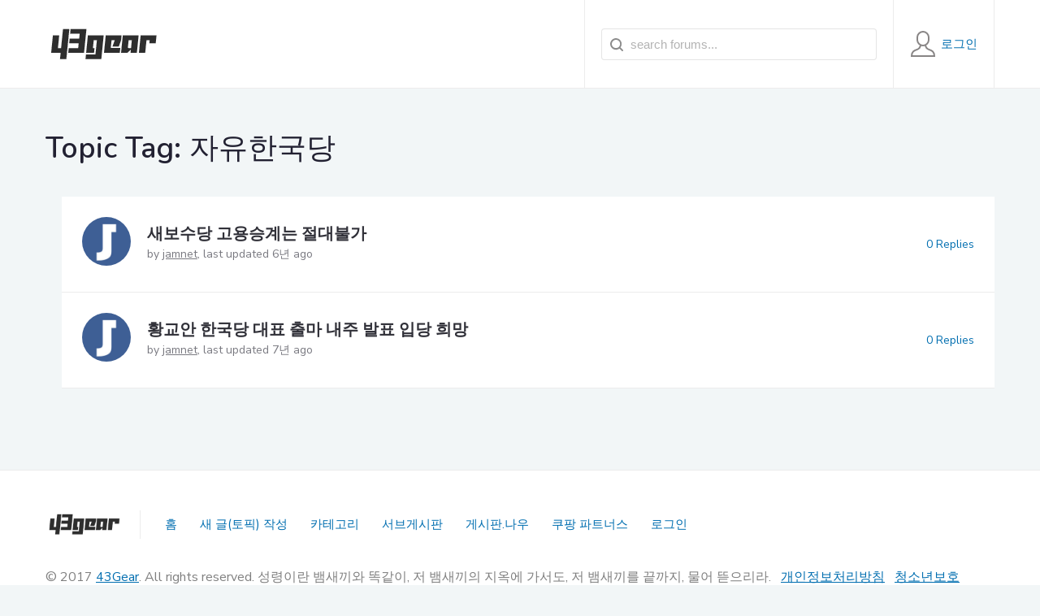

--- FILE ---
content_type: text/html; charset=UTF-8
request_url: https://43gear.com/wp-admin/admin-ajax.php
body_size: 185
content:
86374.502246eba7b42992184af4da61d2a4f1

--- FILE ---
content_type: text/css
request_url: https://43gear.com/wp-content/themes/forumpress/css/style.css?ver=1
body_size: 62221
content:
.fp-form .fp-form__row, .widget, .fp-comment .fp-comment__content {
  *zoom: 1; }
  .fp-form .fp-form__row::before, .widget::before, .fp-comment .fp-comment__content::before, .fp-form .fp-form__row::after, .widget::after, .fp-comment .fp-comment__content::after {
    content: '';
    display: table; }
  .fp-form .fp-form__row::after, .widget::after, .fp-comment .fp-comment__content::after {
    clear: both; }

/*! normalize.css v5.0.0 | MIT License | github.com/necolas/normalize.css */
/**
 * 1. Change the default font family in all browsers (opinionated).
 * 2. Correct the line height in all browsers.
 * 3. Prevent adjustments of font size after orientation changes in
 *    IE on Windows Phone and in iOS.
 */
/* Document
   ========================================================================== */
html {
  font-family: sans-serif;
  /* 1 */
  line-height: 1.15;
  /* 2 */
  -ms-text-size-adjust: 100%;
  /* 3 */
  -webkit-text-size-adjust: 100%;
  /* 3 */ }

/* Sections
   ========================================================================== */
/**
 * Remove the margin in all browsers (opinionated).
 */
body {
  margin: 0; }

/**
 * Add the correct display in IE 9-.
 */
article,
aside,
footer,
header,
nav,
section {
  display: block; }

/**
 * Correct the font size and margin on `h1` elements within `section` and
 * `article` contexts in Chrome, Firefox, and Safari.
 */
h1 {
  font-size: 2em;
  margin: 0.67em 0; }

/* Grouping content
   ========================================================================== */
/**
 * Add the correct display in IE 9-.
 * 1. Add the correct display in IE.
 */
figcaption,
figure,
main {
  /* 1 */
  display: block; }

/**
 * Add the correct margin in IE 8.
 */
figure {
  margin: 1em 40px; }

/**
 * 1. Add the correct box sizing in Firefox.
 * 2. Show the overflow in Edge and IE.
 */
hr {
  box-sizing: content-box;
  /* 1 */
  height: 0;
  /* 1 */
  overflow: visible;
  /* 2 */ }

/**
 * 1. Correct the inheritance and scaling of font size in all browsers.
 * 2. Correct the odd `em` font sizing in all browsers.
 */
pre {
  font-family: monospace, monospace;
  /* 1 */
  font-size: 1em;
  /* 2 */ }

/* Text-level semantics
   ========================================================================== */
/**
 * 1. Remove the gray background on active links in IE 10.
 * 2. Remove gaps in links underline in iOS 8+ and Safari 8+.
 */
a {
  background-color: transparent;
  /* 1 */
  -webkit-text-decoration-skip: objects;
  /* 2 */ }

/**
 * Remove the outline on focused links when they are also active or hovered
 * in all browsers (opinionated).
 */
a:active,
a:hover {
  outline-width: 0; }

/**
 * 1. Remove the bottom border in Firefox 39-.
 * 2. Add the correct text decoration in Chrome, Edge, IE, Opera, and Safari.
 */
abbr[title] {
  border-bottom: none;
  /* 1 */
  text-decoration: underline;
  /* 2 */
  text-decoration: underline dotted;
  /* 2 */ }

/**
 * Prevent the duplicate application of `bolder` by the next rule in Safari 6.
 */
b,
strong {
  font-weight: inherit; }

/**
 * Add the correct font weight in Chrome, Edge, and Safari.
 */
b,
strong {
  font-weight: bolder; }

/**
 * 1. Correct the inheritance and scaling of font size in all browsers.
 * 2. Correct the odd `em` font sizing in all browsers.
 */
code,
kbd,
samp {
  font-family: monospace, monospace;
  /* 1 */
  font-size: 1em;
  /* 2 */ }

/**
 * Add the correct font style in Android 4.3-.
 */
dfn {
  font-style: italic; }

/**
 * Add the correct background and color in IE 9-.
 */
mark {
  background-color: #ff0;
  color: #000; }

/**
 * Add the correct font size in all browsers.
 */
small {
  font-size: 80%; }

/**
 * Prevent `sub` and `sup` elements from affecting the line height in
 * all browsers.
 */
sub,
sup {
  font-size: 75%;
  line-height: 0;
  position: relative;
  vertical-align: baseline; }

sub {
  bottom: -0.25em; }

sup {
  top: -0.5em; }

/* Embedded content
   ========================================================================== */
/**
 * Add the correct display in IE 9-.
 */
audio,
video {
  display: inline-block; }

/**
 * Add the correct display in iOS 4-7.
 */
audio:not([controls]) {
  display: none;
  height: 0; }

/**
 * Remove the border on images inside links in IE 10-.
 */
img {
  border-style: none; }

/**
 * Hide the overflow in IE.
 */
svg:not(:root) {
  overflow: hidden; }

/* Forms
   ========================================================================== */
/**
 * 1. Change the font styles in all browsers (opinionated).
 * 2. Remove the margin in Firefox and Safari.
 */
button,
input,
optgroup,
select,
textarea {
  font-family: sans-serif;
  /* 1 */
  font-size: 100%;
  /* 1 */
  line-height: 1.15;
  /* 1 */
  margin: 0;
  /* 2 */ }

/**
 * Show the overflow in IE.
 * 1. Show the overflow in Edge.
 */
button,
input {
  /* 1 */
  overflow: visible; }

/**
 * Remove the inheritance of text transform in Edge, Firefox, and IE.
 * 1. Remove the inheritance of text transform in Firefox.
 */
button,
select {
  /* 1 */
  text-transform: none; }

/**
 * 1. Prevent a WebKit bug where (2) destroys native `audio` and `video`
 *    controls in Android 4.
 * 2. Correct the inability to style clickable types in iOS and Safari.
 */
button,
html [type="button"],
[type="reset"],
[type="submit"] {
  -webkit-appearance: button;
  /* 2 */ }

/**
 * Remove the inner border and padding in Firefox.
 */
button::-moz-focus-inner,
[type="button"]::-moz-focus-inner,
[type="reset"]::-moz-focus-inner,
[type="submit"]::-moz-focus-inner {
  border-style: none;
  padding: 0; }

/**
 * Restore the focus styles unset by the previous rule.
 */
button:-moz-focusring,
[type="button"]:-moz-focusring,
[type="reset"]:-moz-focusring,
[type="submit"]:-moz-focusring {
  outline: 1px dotted ButtonText; }

/**
 * Change the border, margin, and padding in all browsers (opinionated).
 */
fieldset {
  border: 1px solid #c0c0c0;
  margin: 0 2px;
  padding: 0.35em 0.625em 0.75em; }

/**
 * 1. Correct the text wrapping in Edge and IE.
 * 2. Correct the color inheritance from `fieldset` elements in IE.
 * 3. Remove the padding so developers are not caught out when they zero out
 *    `fieldset` elements in all browsers.
 */
legend {
  box-sizing: border-box;
  /* 1 */
  color: inherit;
  /* 2 */
  display: table;
  /* 1 */
  max-width: 100%;
  /* 1 */
  padding: 0;
  /* 3 */
  white-space: normal;
  /* 1 */ }

/**
 * 1. Add the correct display in IE 9-.
 * 2. Add the correct vertical alignment in Chrome, Firefox, and Opera.
 */
progress {
  display: inline-block;
  /* 1 */
  vertical-align: baseline;
  /* 2 */ }

/**
 * Remove the default vertical scrollbar in IE.
 */
textarea {
  overflow: auto; }

/**
 * 1. Add the correct box sizing in IE 10-.
 * 2. Remove the padding in IE 10-.
 */
[type="checkbox"],
[type="radio"] {
  box-sizing: border-box;
  /* 1 */
  padding: 0;
  /* 2 */ }

/**
 * Correct the cursor style of increment and decrement buttons in Chrome.
 */
[type="number"]::-webkit-inner-spin-button,
[type="number"]::-webkit-outer-spin-button {
  height: auto; }

/**
 * 1. Correct the odd appearance in Chrome and Safari.
 * 2. Correct the outline style in Safari.
 */
[type="search"] {
  -webkit-appearance: textfield;
  /* 1 */
  outline-offset: -2px;
  /* 2 */ }

/**
 * Remove the inner padding and cancel buttons in Chrome and Safari on macOS.
 */
[type="search"]::-webkit-search-cancel-button,
[type="search"]::-webkit-search-decoration {
  -webkit-appearance: none; }

/**
 * 1. Correct the inability to style clickable types in iOS and Safari.
 * 2. Change font properties to `inherit` in Safari.
 */
::-webkit-file-upload-button {
  -webkit-appearance: button;
  /* 1 */
  font: inherit;
  /* 2 */ }

/* Interactive
   ========================================================================== */
/*
 * Add the correct display in IE 9-.
 * 1. Add the correct display in Edge, IE, and Firefox.
 */
details,
menu {
  display: block; }

/*
 * Add the correct display in all browsers.
 */
summary {
  display: list-item; }

/* Scripting
   ========================================================================== */
/**
 * Add the correct display in IE 9-.
 */
canvas {
  display: inline-block; }

/**
 * Add the correct display in IE.
 */
template {
  display: none; }

/* Hidden
   ========================================================================== */
/**
 * Add the correct display in IE 10-.
 */
[hidden] {
  display: none; }

*,
*::before,
*::after {
  -webkit-box-sizing: border-box;
  -moz-box-sizing: border-box;
  box-sizing: border-box; }

html {
  -webkit-font-smoothing: antialiased;
  -webkit-text-size-adjust: 100%;
  -moz-osx-font-smoothing: grayscale;
  -ms-text-size-adjust: 100%; }

body {
  margin: 0;
  background: #f2f6f7; }

a {
  text-decoration: underline;
  color: #006eb0; }
  a:hover {
    text-decoration: none;
    color: #004e7d; }

.fp-siteheader {
  background: #fff;
  border-bottom: 1px solid #ececec; }

.fp-siteheadertop {
  position: relative;
  display: -webkit-box;
  display: -webkit-flex;
  display: -moz-flex;
  display: -ms-flexbox;
  display: flex;
  -webkit-box-align: stretch;
  -ms-flex-align: stretch;
  -webkit-align-items: stretch;
  -moz-align-items: stretch;
  align-items: stretch; }
  @media screen and (max-width: 900px) {
    .fp-siteheadertop {
      -webkit-box-pack: justify;
      -ms-flex-pack: justify;
      -webkit-justify-content: space-between;
      -moz-justify-content: space-between;
      justify-content: space-between; } }
  .fp-siteheadertop .fp-headerlogo {
    -webkit-box-flex: 1;
    -webkit-flex: 1 1 auto;
    -moz-box-flex: 1;
    -moz-flex: 1 1 auto;
    -ms-flex: 1 1 auto;
    flex: 1 1 auto;
    padding: 15px 20px; }
    @media screen and (max-width: 900px) {
      .fp-siteheadertop .fp-headerlogo {
        text-align: center;
        padding-left: 40px;
        padding-right: 40px; } }
    @media screen and (min-width: 900px) {
      .fp-siteheadertop .fp-headerlogo {
        padding-left: 0;
        border-right: 1px solid #ececec; } }
    .fp-siteheadertop .fp-headerlogo a {
      display: block;
      line-height: 1; }
    .fp-siteheadertop .fp-headerlogo img {
      max-width: 100%;
      height: auto; }
  .fp-siteheadertop .fp-headersearch {
    display: -webkit-box;
    display: -webkit-flex;
    display: -moz-flex;
    display: -ms-flexbox;
    display: flex;
    -webkit-box-align: center;
    -ms-flex-align: center;
    -webkit-align-items: center;
    -moz-align-items: center;
    align-items: center;
    padding: 15px 20px; }
    @media screen and (max-width: 900px) {
      .fp-siteheadertop .fp-headersearch {
        -webkit-box-ordinal-group: 0;
        -webkit-order: -1;
        -moz-order: -1;
        -ms-flex-order: -1;
        order: -1;
        padding-left: 0; } }
    @media screen and (min-width: 900px) {
      .fp-siteheadertop .fp-headersearch {
        border-right: 1px solid #ececec;
        width: 380px; } }
    .fp-siteheadertop .fp-headersearch.fp-headersearch--active .fp-headersearch__form {
      display: block;
      position: absolute;
      top: 7px;
      left: 0;
      right: 0;
      z-index: 9999;
      padding: 27px 0px;
      background: #fff; }
    .fp-siteheadertop .fp-headersearch .fp-headersearch__icon {
      line-height: 1; }
      @media screen and (min-width: 900px) {
        .fp-siteheadertop .fp-headersearch .fp-headersearch__icon {
          display: none; } }
      .fp-siteheadertop .fp-headersearch .fp-headersearch__icon svg {
        max-width: 32px;
        max-height: 32px; }
    .fp-siteheadertop .fp-headersearch .fp-headersearch__form {
      position: relative;
      display: none;
      width: 100%; }
      @media screen and (min-width: 900px) {
        .fp-siteheadertop .fp-headersearch .fp-headersearch__form {
          display: block; } }
      .fp-siteheadertop .fp-headersearch .fp-headersearch__form input {
        width: 100%;
        padding: 10px 40px 10px 35px;
        background: #fff url("../img/search.svg") no-repeat center left 10px; }
        .fp-siteheadertop .fp-headersearch .fp-headersearch__form input.live-search-loading + .fp-headersearch__loader {
          opacity: 1; }
    .fp-siteheadertop .fp-headersearch .fp-headersearch__loader {
      position: absolute;
      right: 10px;
      top: 50%;
      margin-top: -10px;
      opacity: 0;
      transition: opacity .1s ease-in-out; }
  .fp-siteheadertop .fp-headeruser {
    position: relative;
    padding: 15px 20px;
    display: none; }
    @media screen and (max-width: 900px) {
      .fp-siteheadertop .fp-headeruser {
        padding-right: 0; } }
    @media screen and (min-width: 900px) {
      .fp-siteheadertop .fp-headeruser {
        border-right: 1px solid #ececec;
        display: -webkit-box;
        display: -webkit-flex;
        display: -moz-flex;
        display: -ms-flexbox;
        display: flex;
        -webkit-box-align: center;
        -ms-flex-align: center;
        -webkit-align-items: center;
        -moz-align-items: center;
        align-items: center; } }
    .fp-siteheadertop .fp-headeruser:hover .fp-headeruser__menu {
      opacity: 1;
      max-height: 500px;
      visibility: visible; }
    .fp-siteheadertop .fp-headeruser.fp-headeruser--loggedin svg {
      margin-left: 6px; }
    .fp-siteheadertop .fp-headeruser.fp-headeruser--guest a {
      display: -webkit-box;
      display: -webkit-flex;
      display: -moz-flex;
      display: -ms-flexbox;
      display: flex;
      -webkit-box-align: center;
      -ms-flex-align: center;
      -webkit-align-items: center;
      -moz-align-items: center;
      align-items: center;
      text-decoration: none; }
    .fp-siteheadertop .fp-headeruser.fp-headeruser--guest svg {
      margin-right: 6px; }
    .fp-siteheadertop .fp-headeruser .fp-headeruser__name {
      line-height: 20px;
      white-space: nowrap; }
      @media screen and (max-width: 900px) {
        .fp-siteheadertop .fp-headeruser .fp-headeruser__name {
          display: none; } }
      .fp-siteheadertop .fp-headeruser .fp-headeruser__name a {
        text-decoration: none; }
    @media screen and (max-width: 900px) {
      .fp-siteheadertop .fp-headeruser .avatar {
        max-width: 45px;
        max-height: 45px; } }
    @media screen and (min-width: 900px) {
      .fp-siteheadertop .fp-headeruser .avatar {
        margin-right: 10px; } }
    .fp-siteheadertop .fp-headeruser .fp-headeruser__menu {
      position: absolute;
      top: 83px;
      left: 0;
      right: 0;
      background: #fff;
      z-index: 9999;
      padding: 10px 20px;
      box-shadow: 0px 4px 8px 0px rgba(0, 0, 0, 0.1);
      transition: all .5s ease-in-out;
      opacity: 0;
      max-height: 0;
      visibility: hidden; }
      .fp-siteheadertop .fp-headeruser .fp-headeruser__menu ul {
        list-style: none;
        margin: 0;
        padding: 0; }
      .fp-siteheadertop .fp-headeruser .fp-headeruser__menu a {
        display: block;
        text-decoration: none; }
  .fp-siteheadertop .fp-headeraction {
    display: none; }
    @media screen and (min-width: 900px) {
      .fp-siteheadertop .fp-headeraction {
        display: -webkit-box;
        display: -webkit-flex;
        display: -moz-flex;
        display: -ms-flexbox;
        display: flex;
        -webkit-box-align: center;
        -ms-flex-align: center;
        -webkit-align-items: center;
        -moz-align-items: center;
        align-items: center;
        padding-left: 20px; } }
  .fp-siteheadertop .fp-new-discussion {
    border-radius: 4px;
    color: #fff;
    text-decoration: none;
    padding: 10px 15px;
    white-space: nowrap;
    transition: background .3s ease-in-out; }
  .fp-siteheadertop .fp-headernav {
    padding: 20px;
    align-items: center;
    display: flex; }
    @media screen and (min-width: 900px) {
      .fp-siteheadertop .fp-headernav {
        display: none; } }
    .fp-siteheadertop .fp-headernav.fp-headernav--active .fp-headernav__menu {
      opacity: 1;
      max-height: 500px;
      visibility: visible; }
    .fp-siteheadertop .fp-headernav .fp-headernav__menu {
      position: absolute;
      top: 83px;
      right: 0;
      background: #fff;
      z-index: 9999;
      padding: 25px 20px;
      box-shadow: 0px 4px 8px 0px rgba(0, 0, 0, 0.1);
      max-width: 300px;
      transition: all .5s ease-in-out;
      opacity: 0;
      max-height: 0;
      visibility: hidden; }
      .fp-siteheadertop .fp-headernav .fp-headernav__menu .fp-headernav__menutop {
        border-bottom: 1px solid #ececec;
        margin: 0 0 12px;
        padding: 0 0 12px; }
      .fp-siteheadertop .fp-headernav .fp-headernav__menu ul {
        list-style: none;
        margin: 0;
        padding: 0; }
      .fp-siteheadertop .fp-headernav .fp-headernav__menu a {
        display: block;
        text-decoration: none; }

.fp-sitefootertop {
  margin: 0 0 10px; }
  @media screen and (max-width: 450px) {
    .fp-sitefootertop {
      text-align: center; } }
  @media screen and (min-width: 450px) {
    .fp-sitefootertop {
      display: -webkit-box;
      display: -webkit-flex;
      display: -moz-flex;
      display: -ms-flexbox;
      display: flex;
      -webkit-box-align: center;
      -ms-flex-align: center;
      -webkit-align-items: center;
      -moz-align-items: center;
      align-items: center; } }
  .fp-sitefootertop a {
    display: block;
    line-height: 1; }
  .fp-sitefootertop .fp-sitefootertop__logo img {
    max-height: 50px; }
  @media screen and (min-width: 450px) {
    .fp-sitefootertop .fp-sitefootertop__nav {
      border-left: 1px solid #ececec;
      margin: 0 0 0 20px;
      padding: 0 0 0 20px; } }

@media screen and (max-width: 450px) {
  .fp-sitefooterbottom {
    text-align: center; } }

@media screen and (min-width: 450px) {
  .fp-sitefooterbottom {
    display: -webkit-box;
    display: -webkit-flex;
    display: -moz-flex;
    display: -ms-flexbox;
    display: flex;
    -webkit-box-align: center;
    -ms-flex-align: center;
    -webkit-align-items: center;
    -moz-align-items: center;
    align-items: center; } }

.fp-sitefooterbottom .fp-sitefooterbottom__copyright {
  font-size: 16px;
  color: rgba(0, 0, 0, 0.5); }

.fp-sitefooterbottom__social {
  list-style: none;
  margin: 10px 0 0;
  padding: 0; }
  @media screen and (min-width: 450px) {
    .fp-sitefooterbottom__social {
      margin-left: 20px;
      padding-left: 20px;
      border-left: 1px solid #ececec; } }
  .fp-sitefooterbottom__social li {
    display: inline-block; }
  .fp-sitefooterbottom__social a {
    display: block;
    padding: 5px; }

.nav-footer ul {
  list-style: none;
  margin: 0;
  padding: 0; }
  .nav-footer ul li {
    display: inline-block;
    margin: 0 4px 0 0; }

.nav-footer a {
  display: block;
  padding: 10px;
  text-decoration: none; }

textarea,
select,
input[type='date'],
input[type='datetime'],
input[type='datetime-local'],
input[type='email'],
input[type='month'],
input[type='number'],
input[type='password'],
input[type='search'],
input[type='tel'],
input[type='text'],
input[type='time'],
input[type='url'],
input[type='week'] {
  border-radius: 4px;
  background: #fff;
  border: 1px solid rgba(204, 204, 204, 0.5);
  color: #595959;
  padding: 10px 12px;
  outline: 0;
  margin: 0;
  vertical-align: middle;
  max-width: 100%; }
  textarea:focus,
  select:focus,
  input[type='date']:focus,
  input[type='datetime']:focus,
  input[type='datetime-local']:focus,
  input[type='email']:focus,
  input[type='month']:focus,
  input[type='number']:focus,
  input[type='password']:focus,
  input[type='search']:focus,
  input[type='tel']:focus,
  input[type='text']:focus,
  input[type='time']:focus,
  input[type='url']:focus,
  input[type='week']:focus {
    outline-color: rgba(0, 0, 0, 0.1);
    outline-offset: -2px;
    outline-style: auto;
    outline-width: 5px; }

textarea[disabled],
select[disabled],
input[type='date'][disabled],
input[type='datetime'][disabled],
input[type='datetime-local'][disabled],
input[type='email'][disabled],
input[type='month'][disabled],
input[type='number'][disabled],
input[type='password'][disabled],
input[type='search'][disabled],
input[type='tel'][disabled],
input[type='text'][disabled],
input[type='time'][disabled],
input[type='url'][disabled],
input[type='week'][disabled] {
  color: #eee; }

input[disabled],
select[disabled],
select[disabled] option,
select[disabled] optgroup,
textarea[disabled] {
  -webkit-box-shadow: none;
  -moz-box-shadow: none;
  box-shadow: none;
  -moz-user-select: -moz-none;
  -webkit-user-select: none;
  -khtml-user-select: none;
  user-select: none;
  color: #b3b3b3;
  cursor: default; }

input::-webkit-input-placeholder,
textarea::-webkit-input-placeholder {
  color: #b3b3b3; }

input:-moz-placeholder,
textarea:-moz-placeholder {
  color: #b3b3b3; }

textarea {
  min-height: 40px;
  max-height: 180px;
  overflow: auto;
  resize: vertical;
  width: 100%;
  max-width: 600px; }

button,
input[type='reset'],
input[type='submit'],
input[type='button'] {
  -moz-transition: all 0.3s ease-out;
  -o-transition: all 0.3s ease-out;
  -webkit-transition: all 0.3s ease-out;
  -ms-transition: all 0.3s ease-out;
  transition: all 0.3s ease-out;
  border-radius: 4px;
  background: #006eb0;
  border: 0;
  padding: 12px 28px;
  font-size: 16px;
  font-weight: 500;
  color: #fff;
  text-shadow: none;
  cursor: pointer;
  display: inline-block;
  outline: 0;
  overflow: visible;
  margin: 0;
  text-decoration: none;
  vertical-align: middle;
  width: auto; }
  button:hover,
  input[type='reset']:hover,
  input[type='submit']:hover,
  input[type='button']:hover {
    text-decoration: none;
    background: #005e97; }
  button[disabled],
  input[type='reset'][disabled],
  input[type='submit'][disabled],
  input[type='button'][disabled] {
    background: #E0E1E2;
    color: rgba(0, 0, 0, 0.6);
    cursor: not-allowed; }
    button[disabled]:hover,
    input[type='reset'][disabled]:hover,
    input[type='submit'][disabled]:hover,
    input[type='button'][disabled]:hover {
      background: #E0E1E2; }

input[type='reset']::-moz-focus-inner,
input[type='submit']::-moz-focus-inner,
input[type='button']::-moz-focus-inner {
  border: 0;
  padding: 0; }

textarea,
select[size],
select[multiple] {
  height: auto; }

input[type='search']::-webkit-search-decoration {
  display: none; }

fieldset {
  border: 0;
  margin: 0;
  padding: 0; }

.fp-form {
  color: #a6a6a6; }
  .fp-form p {
    margin: 0 0 1em; }
  .fp-form fieldset {
    border: 0;
    margin: 0;
    padding: 0;
    min-width: 100%;
    max-width: 100%; }
  .fp-form label {
    display: block;
    font-size: 16px;
    color: #a6a6a6; }
  .fp-form legend {
    display: block;
    margin: 0 0 32px;
    font-weight: 600;
    font-size: 28px;
    color: #30313a;
    text-align: center; }
  .fp-form .fp-form__row {
    margin: 0 0 16px; }
    .fp-form .fp-form__row.fp-form__row--checkbox {
      display: -webkit-box;
      display: -webkit-flex;
      display: -moz-flex;
      display: -ms-flexbox;
      display: flex;
      -webkit-box-align: center;
      -ms-flex-align: center;
      -webkit-align-items: center;
      -moz-align-items: center;
      align-items: center; }
      .fp-form .fp-form__row.fp-form__row--checkbox input[type="checkbox"] {
        margin-right: 4px; }
    .fp-form .fp-form__row .fp-form__row--col2 {
      float: left;
      width: 50%; }
      .fp-form .fp-form__row .fp-form__row--col2:nth-child(1) {
        padding-right: 8px; }
      .fp-form .fp-form__row .fp-form__row--col2:nth-child(2) {
        padding-left: 8px; }
      .fp-form .fp-form__row .fp-form__row--col2 input,
      .fp-form .fp-form__row .fp-form__row--col2 select {
        width: 100%; }
  .fp-form .fp-form__submit {
    margin-top: 32px; }
    .fp-form .fp-form__submit #bbp-cancel-reply-to-link {
      text-decoration: none;
      margin-right: 8px; }
  .fp-form .fp-input--large {
    width: 100%;
    padding: 16px 24px; }
  .fp-form .bbp-the-content-wrapper {
    margin: 0 0 16px; }

.button.button--fullwidth {
  width: 100%; }

.widget {
  background: #fff;
  border: 1px solid #ececec;
  padding: 20px;
  margin: 0 0 30px; }
  .widget:last-child {
    margin-bottom: 0; }
  .widget .widget__title {
    margin: 0 -20px 20px;
    padding: 0 20px 15px;
    border-bottom: 1px solid #ececec;
    color: rgba(69, 73, 77, 0.85);
    font-size: 15px;
    line-height: 22px; }
  .widget ul {
    list-style: none;
    margin: 0;
    padding: 0; }
  .widget a {
    text-decoration: none; }

.widget_display_stats dl {
  margin: 0;
  overflow: hidden; }

.widget_display_stats dt {
  float: left;
  clear: right; }

.widget_display_stats dd {
  float: right; }

.bbp_widget_login .user-submit {
  display: block;
  float: left;
  line-height: 1;
  margin: 0 20px 0 0; }

.bbp_widget_login h4 {
  margin: 0;
  padding: 6px 0; }

.bbp_widget_login .logout-link {
  background: #ccc;
  color: rgba(0, 0, 0, 0.5);
  font-size: 14px;
  border-radius: 4px;
  padding: 10px 18px;
  display: inline-block;
  line-height: 1; }

.widget_search .button,
.widget_search .search-submit,
.widget_display_search .button,
.widget_display_search .search-submit {
  display: none; }

.widget_calendar table {
  width: 100%; }
  .widget_calendar table caption {
    font-weight: 600;
    margin-bottom: 15px;
    text-align: center;
    color: rgba(69, 73, 77, 0.85);
    font-size: 15px;
    line-height: 22px; }
  .widget_calendar table thead {
    font-size: 10px;
    background: rgba(0, 0, 0, 0.04); }
    .widget_calendar table thead th {
      padding-bottom: 10px; }
  .widget_calendar table tbody {
    font-size: 11px;
    color: #aaa;
    background: transparent; }
    .widget_calendar table tbody td {
      background: #f5f5f5;
      text-align: center;
      padding: 3%; }
      .widget_calendar table tbody td:hover {
        background: #fff; }
    .widget_calendar table tbody .pad {
      background: rgba(0, 0, 0, 0.04); }
  .widget_calendar table tfoot a {
    font-size: 14px;
    text-decoration: none; }
  .widget_calendar table tfoot #next {
    text-align: right; }
  .widget_calendar table tfoot #prev {
    padding-top: 10px; }

.widget_rss .widget-title > a img {
  margin: 0 5px 0 0;
  position: relative;
  top: 2px; }

.widget_rss li {
  margin: 0 0 20px; }
  .widget_rss li a {
    font-size: 20px;
    line-height: 26px;
    margin: 0 0 15px; }
  .widget_rss li .rss-date {
    display: block;
    color: #737980;
    margin: 0 0 10px;
    font-size: 13px; }
  .widget_rss li .rssSummary {
    margin: 0 0 10px; }

.recentcomments a {
  color: inherit; }
  .recentcomments a:visited {
    color: inherit; }

.widget_display_topics {
  color: #737e84;
  font-size: 14px;
  line-height: 18px; }
  .widget_display_topics ul li {
    margin: 0 0 12px; }
    .widget_display_topics ul li:last-child {
      margin-bottom: 0; }
  .widget_display_topics .bbp-forum-title {
    display: block;
    font-size: 15px;
    margin: 0 0 5px;
    line-height: 18px;
    font-weight: 600; }

.widget_display_replies {
  color: #737e84;
  font-size: 14px;
  line-height: 18px; }
  .widget_display_replies a {
    font-size: 15px; }

.widget_display_forums ul {
  list-style: square;
  margin: 0 0 0 17px; }

.ht-post {
  background: #fff;
  border: 1px solid #ececec;
  margin: 0 0 20px;
  padding: 32px; }
  @media screen and (min-width: 500px) {
    .ht-post {
      padding: 48px; } }
  .ht-post .ht-post__title {
    margin: 0 0 10px; }
    .ht-post .ht-post__title a {
      text-decoration: none;
      color: inherit; }

.ht-postsingle .ht-postsingle__header {
  text-align: center;
  padding: 40px 0 20px; }

.ht-postsingle .ht-postsingle__title {
  font-size: 28px;
  margin: 0 0 16px; }

.ht-postsingle .ht-postsingle__meta {
  list-style: none;
  margin: 0;
  padding: 0;
  color: rgba(69, 73, 77, 0.65); }
  .ht-postsingle .ht-postsingle__meta li {
    display: inline-block; }
    .ht-postsingle .ht-postsingle__meta li::after {
      content: ","; }
    .ht-postsingle .ht-postsingle__meta li:last-child::after {
      content: ""; }
  .ht-postsingle .ht-postsingle__meta a {
    color: rgba(69, 73, 77, 0.65); }

.ht-postsingle .ht-postsingle__content {
  background: #fff;
  border: 1px solid #ececec;
  margin: 0 0 50px;
  padding: 32px; }
  @media screen and (min-width: 500px) {
    .ht-postsingle .ht-postsingle__content {
      padding: 48px; } }

.fp-commentsarea .fp-commentsarea__title {
  margin: 0 0 24px;
  font-size: 26px;
  text-align: center; }

.fp-commentlist {
  list-style: none;
  margin: 0;
  padding: 0; }

.comment-respond {
  background: #fff;
  border: 1px solid #ececec;
  margin: 0 0 40px;
  padding: 32px; }
  @media screen and (min-width: 500px) {
    .comment-respond {
      padding: 48px; } }
  .comment-respond .comment-respond {
    margin: 0 0 20px;
    font-size: 24px; }
  .comment-respond .comment-reply-title {
    margin: 0 0 20px;
    font-size: 22px; }

.fp-comment {
  background: #fff;
  border: 1px solid #ececec;
  margin: 0 0 40px;
  padding: 32px; }
  @media screen and (min-width: 500px) {
    .fp-comment {
      padding: 48px; } }
  .fp-comment .fp-comment__header {
    margin: 0 0 20px; }
  .fp-comment .fp-comment__authoravatar {
    display: block;
    float: left;
    margin: 0 20px 0 0; }
  .fp-comment .fp-comment__authorname {
    display: block;
    padding: 10px 0 8px;
    color: #333;
    font-weight: 600;
    font-size: 18px;
    line-height: 1; }
    .fp-comment .fp-comment__authorname a {
      color: #333;
      text-decoration: none; }
  .fp-comment .fp-comment__time {
    display: block;
    color: #999;
    font-size: 14px;
    line-height: 1; }
    .fp-comment .fp-comment__time a {
      color: #999;
      text-decoration: none; }
  .fp-comment .fp-comment__actions a {
    display: inline-block;
    color: #999;
    line-height: 1;
    font-size: 15px;
    text-decoration: none; }
  .fp-comment .fp-comment__actions .comment-edit-link::after {
    content: '\00b7';
    margin: 0 3px 0 8px;
    color: #999;
    position: relative;
    top: -1px;
    font-weight: bold; }
  .fp-comment .fp-comment__content {
    font-size: 16px;
    line-height: 1.45; }
    .fp-comment .fp-comment__content p {
      margin: 0 0 20px; }
  .fp-comment .fp-comment__content,
  .fp-comment .fp-comment__footer {
    margin: 0 0 0 80px; }
  .fp-comment .fp-comment__moderation {
    background: #f3f8fb;
    padding: 16px 20px;
    margin: 0 0 18px 80px;
    font-size: 15px;
    border-radius: 5px; }

.fp-profileheader {
  position: relative;
  padding: 40px 0;
  color: #fff;
  background: rgba(119, 88, 200, 0.5); }
  .fp-profileheader::before {
    content: '';
    position: absolute;
    top: 0;
    left: 0;
    right: 0;
    bottom: 0;
    background: linear-gradient(to bottom, rgba(0, 0, 0, 0.2) 0%, rgba(0, 0, 0, 0.5) 100%); }
  .fp-profileheader .fp-container {
    position: relative;
    z-index: 99;
    display: -webkit-box;
    display: -webkit-flex;
    display: -moz-flex;
    display: -ms-flexbox;
    display: flex;
    -webkit-box-align: center;
    -ms-flex-align: center;
    -webkit-align-items: center;
    -moz-align-items: center;
    align-items: center; }
  .fp-profileheader .avatar {
    margin: 0 20px 0 0; }
  .fp-profileheader span {
    font-weight: bold;
    font-size: 22px; }

.fp-profilenav {
  background: #fff;
  border-bottom: 1px solid #ececec;
  margin: 0 0 40px; }
  @media screen and (max-width: 900px) {
    .fp-profilenav select {
      display: block;
      margin: 20px 0; } }
  @media screen and (min-width: 900px) {
    .fp-profilenav select {
      display: none; } }
  @media screen and (max-width: 900px) {
    .fp-profilenav ul {
      display: none; } }
  @media screen and (min-width: 900px) {
    .fp-profilenav ul {
      display: -webkit-box;
      display: -webkit-flex;
      display: -moz-flex;
      display: -ms-flexbox;
      display: flex;
      list-style: none;
      margin: 0;
      padding: 0; }
      .fp-profilenav ul li.current a {
        color: #006eb0; }
      .fp-profilenav ul a {
        display: block;
        text-decoration: none;
        padding: 20px 18px;
        color: #222132; }
        .fp-profilenav ul a:hover {
          color: #006eb0; } }

body.bbp-user-edit .fp-profilebody {
  max-width: 600px;
  margin-left: auto;
  margin-right: auto; }

body.bbp-user-page .fp-profilebody {
  max-width: 760px;
  margin-left: auto;
  margin-right: auto; }

.fp-profilebody .fp-profilebody__title {
  margin: 0 0 24px; }

.fp-profilemain {
  background: #fff;
  border: 1px solid #ececec;
  padding: 30px 40px;
  margin: 0 auto 20px;
  max-width: 600px; }

.htf-formblock {
  margin: 0 0 48px; }

.fp-forums-list {
  list-style: none;
  margin: 0;
  padding: 0;
  background: #fff;
  border: 1px solid #ececec;
  border-bottom: 0; }

.forum-titles {
  list-style: none;
  margin: 0;
  padding: 0;
  display: -webkit-box;
  display: -webkit-flex;
  display: -moz-flex;
  display: -ms-flexbox;
  display: flex;
  -webkit-box-align: center;
  -ms-flex-align: center;
  -webkit-align-items: center;
  -moz-align-items: center;
  align-items: center;
  border-bottom: 1px solid #ececec;
  color: rgba(69, 73, 77, 0.65);
  font-size: 15px; }
  .forum-titles .bbp-forum-info,
  .forum-titles .bbp-forum-freshness {
    padding: 16px 24px; }
  .forum-titles .bbp-forum-topic-count,
  .forum-titles .bbp-forum-reply-count {
    display: none;
    padding: 16px 8px; }
    @media screen and (min-width: 450px) {
      .forum-titles .bbp-forum-topic-count,
      .forum-titles .bbp-forum-reply-count {
        display: block; } }
  .forum-titles .bbp-forum-info {
    -webkit-box-flex: 50%;
    -webkit-flex: 50%;
    -moz-box-flex: 50%;
    -moz-flex: 50%;
    -ms-flex: 50%;
    flex: 50%;
    flex: 50%; }
  .forum-titles .bbp-forum-topic-count {
    -webkit-box-flex: 10%;
    -webkit-flex: 10%;
    -moz-box-flex: 10%;
    -moz-flex: 10%;
    -ms-flex: 10%;
    flex: 10%;
    text-align: center; }
  .forum-titles .bbp-forum-reply-count {
    -webkit-box-flex: 10%;
    -webkit-flex: 10%;
    -moz-box-flex: 10%;
    -moz-flex: 10%;
    -ms-flex: 10%;
    flex: 10%;
    text-align: center; }
  .forum-titles .bbp-forum-freshness {
    -webkit-box-flex: 30%;
    -webkit-flex: 30%;
    -moz-box-flex: 30%;
    -moz-flex: 30%;
    -ms-flex: 30%;
    flex: 30%;
    text-align: center;
    display: none; }
    @media screen and (min-width: 350px) {
      .forum-titles .bbp-forum-freshness {
        display: block; } }

.fp-forum {
  list-style: none;
  margin: 0;
  padding: 0;
  display: -webkit-box;
  display: -webkit-flex;
  display: -moz-flex;
  display: -ms-flexbox;
  display: flex;
  -webkit-box-align: center;
  -ms-flex-align: center;
  -webkit-align-items: center;
  -moz-align-items: center;
  align-items: center;
  border-bottom: 1px solid #ececec; }
  .fp-forum .bbp-forum-info,
  .fp-forum .bbp-forum-freshness {
    padding: 24px; }
  .fp-forum .bbp-forum-topic-count,
  .fp-forum .bbp-forum-reply-count {
    flex: 10%;
    text-align: center;
    padding: 24px 8px;
    font-size: 15px;
    display: none; }
    @media screen and (min-width: 450px) {
      .fp-forum .bbp-forum-topic-count,
      .fp-forum .bbp-forum-reply-count {
        display: -webkit-box;
        display: -webkit-flex;
        display: -moz-flex;
        display: -ms-flexbox;
        display: flex; } }
  .fp-forum .bbp-forum-topic-count,
  .fp-forum .bbp-forum-reply-count,
  .fp-forum .bbp-forum-freshness {
    justify-content: center; }
  .fp-forum .bbp-forum-info {
    display: -webkit-box;
    display: -webkit-flex;
    display: -moz-flex;
    display: -ms-flexbox;
    display: flex;
    -webkit-box-align: center;
    -ms-flex-align: center;
    -webkit-align-items: center;
    -moz-align-items: center;
    align-items: center;
    -webkit-box-flex: 50%;
    -webkit-flex: 50%;
    -moz-box-flex: 50%;
    -moz-flex: 50%;
    -ms-flex: 50%;
    flex: 50%; }
    .fp-forum .bbp-forum-info .bbp-forum-title {
      font-weight: 600;
      color: #3b4248;
      font-size: 18px; }
    .fp-forum .bbp-forum-info a {
      text-decoration: none; }
      .fp-forum .bbp-forum-info a:hover {
        color: #006eb0; }
  .fp-forum .bbp-forum-freshness {
    -webkit-box-flex: 30%;
    -webkit-flex: 30%;
    -moz-box-flex: 30%;
    -moz-flex: 30%;
    -ms-flex: 30%;
    flex: 30%;
    text-align: center;
    font-size: 15px;
    display: none; }
    @media screen and (min-width: 350px) {
      .fp-forum .bbp-forum-freshness {
        display: block; } }
    .fp-forum .bbp-forum-freshness a {
      text-decoration: none;
      color: inherit; }
  .fp-forum .bbp-forum-content {
    font-size: 16px;
    line-height: 20px;
    color: #737e84; }

.bbp-forums-list {
  list-style: none;
  margin: 8px 0 0 0;
  padding: 0 0 0 24px;
  border-left: 1px solid #ececec; }

.fp-reply {
  background: #fff;
  border: 1px solid #ececec;
  padding: 20px 20px 10px;
  margin: 0 0 20px; }
  @media screen and (min-width: 600px) {
    .fp-reply {
      padding: 30px 30px 20px; } }
  .fp-reply.status-trash {
    border: 2px solid #D06557; }
  .fp-reply .fp-reply__topheader {
    margin: 0 0 30px; }
  .fp-reply .fp-reply__header {
    -webkit-box-align: center;
    -ms-flex-align: center;
    -webkit-align-items: center;
    -moz-align-items: center;
    align-items: center;
    margin: 0 0 30px; }
    @media screen and (min-width: 900px) {
      .fp-reply .fp-reply__header {
        display: -webkit-box;
        display: -webkit-flex;
        display: -moz-flex;
        display: -ms-flexbox;
        display: flex; } }
  .fp-reply .fp-reply__authoravatar {
    float: left;
    margin-right: 15px; }
    @media screen and (min-width: 600px) {
      .fp-reply .fp-reply__authoravatar {
        margin-right: 20px; } }
    .fp-reply .fp-reply__authoravatar a {
      line-height: 1;
      display: block; }
  .fp-reply .fp-reply__authorname {
    -webkit-box-flex: 1;
    -webkit-flex: 1;
    -moz-box-flex: 1;
    -moz-flex: 1;
    -ms-flex: 1;
    flex: 1; }
    .fp-reply .fp-reply__authorname a {
      text-decoration: none;
      color: #323538;
      font-weight: 600;
      font-size: 18px; }
  .fp-reply .fp-reply__date {
    color: rgba(69, 73, 77, 0.65);
    display: -webkit-box;
    display: -webkit-flex;
    display: -moz-flex;
    display: -ms-flexbox;
    display: flex;
    -webkit-box-align: center;
    -ms-flex-align: center;
    -webkit-align-items: center;
    -moz-align-items: center;
    align-items: center;
    font-size: 14px; }
    .fp-reply .fp-reply__date svg {
      margin: -1px 5px 0 0; }
  .fp-reply .fp-reply__content {
    margin: 0 0 30px; }
    @media screen and (min-width: 900px) {
      .fp-reply .fp-reply__content {
        margin-left: 65px; } }
    @media screen and (min-width: 900px) {
      .fp-reply .fp-reply__content {
        margin-left: 70px; } }
  .fp-reply .fp-reply__footer {
    margin: 0 0 0 60px;
    padding: 12px 0 0;
    border-top: 1px solid rgba(0, 0, 0, 0.08);
    text-align: right; }
    .fp-reply .fp-reply__footer > a {
      display: inline-block;
      line-height: 0;
      white-space: nowrap; }
  .fp-reply .fp-reply__link:hover svg g {
    stroke: red; }
  .fp-reply .fp-reply__link svg g {
    transition: stroke .3s ease-in-out; }
  .fp-reply .bbp-topic-revision-log,
  .fp-reply .bbp-reply-revision-log {
    background: #fafafa;
    margin: 22px 0 0 !important;
    padding: 15px 20px 15px 40px;
    border-radius: 4px;
    font-size: 16px;
    line-height: 22px; }
  .fp-reply .fp-reply__thecontent p {
    margin: 0 0 1em; }
    .fp-reply .fp-reply__thecontent p:last-of-type {
      margin-bottom: 0; }
  .fp-reply .fp-reply__thecontent ul,
  .fp-reply .fp-reply__thecontent ol {
    margin: 0 0 1em; }
  .fp-reply .fp-reply__thecontent img {
    max-width: 100%;
    height: auto; }

.fp-replytop {
  background: #fff;
  border: 1px solid #ececec;
  border-bottom: 0;
  padding: 10px; }
  .fp-replytop a {
    text-decoration: none; }

.fp-admin-links {
  position: relative;
  display: inline-block;
  margin: 0 0 0 4px; }
  .fp-admin-links .fp-admin-links__btn {
    display: inline-flex;
    padding: 12px; }
    .fp-admin-links .fp-admin-links__btn:hover {
      cursor: pointer; }
    .fp-admin-links .fp-admin-links__btn:hover + ul,
    .fp-admin-links .fp-admin-links__btn:hover + .fp-admin-links__menu {
      opacity: 1;
      max-height: 500px;
      visibility: visible; }
  .fp-admin-links .fp-admin-links__menu,
  .fp-admin-links ul {
    list-style: none;
    margin: 0;
    padding: 0;
    position: absolute;
    left: -20px;
    right: 0;
    bottom: 40px;
    background: #fff;
    padding: 4px;
    box-shadow: 0px 4px 8px 0px rgba(0, 0, 0, 0.1);
    text-align: left;
    min-width: 120px;
    font-size: 15px;
    line-height: 22px;
    transition: all .5s ease-in-out;
    opacity: 0;
    max-height: 0;
    visibility: hidden; }
    .fp-admin-links .fp-admin-links__menu:hover,
    .fp-admin-links ul:hover {
      opacity: 1;
      max-height: 500px;
      visibility: visible; }
    .fp-admin-links .fp-admin-links__menu a,
    .fp-admin-links ul a {
      display: flex;
      padding: 6px 10px;
      text-decoration: none; }

.fp-topic {
  display: -webkit-box;
  display: -webkit-flex;
  display: -moz-flex;
  display: -ms-flexbox;
  display: flex;
  -webkit-box-align: center;
  -ms-flex-align: center;
  -webkit-align-items: center;
  -moz-align-items: center;
  align-items: center;
  background: #fff;
  padding: 25px 15px;
  border-bottom: 1px solid #ececec; }
  @media screen and (min-width: 600px) {
    .fp-topic {
      padding: 25px 25px; } }
  .fp-topic.topic-tag-sticky {
    background: #fff9e1;
    margin: 0 0 5px; }
  .fp-topic .fp-topic__avatar {
    margin-right: 20px; }
    .fp-topic .fp-topic__avatar a {
      display: block; }
  .fp-topic .fp-topic__center {
    -webkit-box-flex: 1;
    -webkit-flex-grow: 1;
    -moz-flex-grow: 1;
    -ms-flex-positive: 1;
    flex-grow: 1; }
  .fp-topic .fp-topic__title {
    font-size: 20px;
    margin: 0; }
    .fp-topic .fp-topic__title a {
      color: #303038;
      text-decoration: none; }
  .fp-topic .fp-topic__meta {
    color: #797980;
    font-size: 14px; }
    .fp-topic .fp-topic__meta a {
      color: #797980; }
  .fp-topic .fp-topic__author {
    display: none; }
    .fp-topic .fp-topic__author::after {
      content: ","; }
    @media screen and (min-width: 600px) {
      .fp-topic .fp-topic__author {
        display: inline-block; } }
  .fp-topic .fp-topic__time {
    display: none; }
    @media screen and (min-width: 600px) {
      .fp-topic .fp-topic__time {
        display: inline-block; } }
  .fp-topic .fp-topic__timemobile {
    display: inline-block; }
    @media screen and (min-width: 600px) {
      .fp-topic .fp-topic__timemobile {
        display: none; } }
  .fp-topic .fp-topic__comments {
    text-align: right;
    font-size: 14px;
    white-space: nowrap;
    margin-left: 30px; }
    @media screen and (min-width: 600px) {
      .fp-topic .fp-topic__comments {
        margin-left: 20px; } }
    .fp-topic .fp-topic__comments a {
      color: #006eb0;
      text-decoration: none; }
      .fp-topic .fp-topic__comments a:hover {
        color: #006eb0; }
  .fp-topic .fp-topic__comments-avatars {
    display: -webkit-box;
    display: -webkit-flex;
    display: -moz-flex;
    display: -ms-flexbox;
    display: flex;
    list-style: none;
    margin: 0;
    padding: 0; }
    .fp-topic .fp-topic__comments-avatars li {
      margin-left: -20px; }
      @media screen and (min-width: 600px) {
        .fp-topic .fp-topic__comments-avatars li {
          margin-left: -10px; } }

.fp-thecontent a {
  text-decoration: none; }

.fp-thecontent h1,
.fp-thecontent h2,
.fp-thecontent h3,
.fp-thecontent h4,
.fp-thecontent h5,
.fp-thecontent h6 {
  margin: 0 0 1em; }

.fp-thecontent h1 {
  font-size: 28px;
  line-height: 1.2; }
  @media screen and (min-width: 768px) {
    .fp-thecontent h1 {
      font-size: 38px; } }

.fp-thecontent h2 {
  font-size: 28px;
  line-height: 1.2;
  padding: 1em 0 0; }
  @media screen and (min-width: 768px) {
    .fp-thecontent h2 {
      font-size: 30px; } }

.fp-thecontent h3 {
  font-size: 20px;
  line-height: 1.3;
  padding-top: 1em; }

.fp-thecontent h4 {
  font-size: 19px;
  line-height: 1.3;
  padding-top: 1em; }

.fp-thecontent h5 {
  font-size: 18px;
  line-height: 1.3;
  padding-top: 1em; }

.fp-thecontent h6 {
  font-size: 17px;
  line-height: 1.25;
  padding-top: 1em; }

.fp-thecontent p {
  margin: 0 0 1em; }

.fp-thecontent ul {
  list-style-type: circle;
  margin: 0 0 1em;
  padding: 0 0 0 40px; }
  .fp-thecontent ul li {
    margin: 0 0 10px; }
    .fp-thecontent ul li:last-of-type {
      margin: 0; }

.fp-thecontent ol {
  margin: 0 0 1em;
  padding: 0 0 0 40px; }
  .fp-thecontent ol li {
    margin: 0 0 10px; }
    .fp-thecontent ol li:last-of-type {
      margin: 0; }

.fp-thecontent hr {
  display: block;
  height: 1px;
  border: 0;
  border-top: 1px solid #eaeaea;
  margin: 2em 0;
  padding: 0; }

.fp-thecontent img {
  display: block;
  max-width: 100%;
  height: auto; }
  .fp-thecontent img.alignleft {
    margin: 0 auto 0.5em; }
    @media screen and (min-width: 580px) {
      .fp-thecontent img.alignleft {
        float: left;
        margin: 0 1em 1em 0; } }
  .fp-thecontent img.alignright {
    margin: 0 auto 0.5em; }
    @media screen and (min-width: 580px) {
      .fp-thecontent img.alignright {
        float: right;
        margin: 0 0 1em 1em; } }
  .fp-thecontent img.aligncenter {
    margin: 0 auto 0.5em; }

.fp-thecontent figure {
  margin: 0 0 2em;
  max-width: 100%; }
  .fp-thecontent figure.alignleft {
    margin: 0 auto 0.5em;
    text-align: center; }
    @media screen and (min-width: 580px) {
      .fp-thecontent figure.alignleft {
        text-align: left;
        float: left;
        margin: 0 1em 1em 0; } }
  .fp-thecontent figure.alignright {
    margin: 0 auto 0.5em;
    text-align: center; }
    @media screen and (min-width: 580px) {
      .fp-thecontent figure.alignright {
        text-align: right;
        float: right;
        margin: 0 0 1em 1em; } }
  .fp-thecontent figure.aligncenter {
    text-align: center;
    margin: 0 auto 0.5em; }
  .fp-thecontent figure > a {
    display: block;
    line-height: 0; }
  .fp-thecontent figure img {
    max-width: 100%;
    height: auto; }
  .fp-thecontent figure figcaption {
    margin: 0.5em 0 0;
    text-align: center;
    font-style: italic;
    font-size: 15px;
    line-height: 1.3;
    color: #808080; }

.fp-thecontent blockquote {
  padding: 0 0 0 1em;
  margin: 2em 0;
  color: #1a1a1a;
  font-size: 18px;
  line-height: 1.45;
  border-left: 5px solid #e3e4e5; }
  @media screen and (min-width: 768px) {
    .fp-thecontent blockquote {
      padding: 0 0 0 2em;
      font-size: 20px;
      line-height: 1.45; } }
  .fp-thecontent blockquote p:last-of-type {
    margin-bottom: 0; }

.fp-thecontent code,
.fp-thecontent kbd,
.fp-thecontent pre,
.fp-thecontent samp {
  font-family: Consolas, Liberation Mono, Courier, monospace; }

.fp-thecontent code {
  border-radius: 4px;
  background-color: #f7f7f7;
  font-size: 95%;
  padding: 2px 4px; }

.fp-thecontent pre {
  border-radius: 4px;
  background: #f5f5f5;
  display: block;
  padding: 25px;
  margin: 0 0 1em;
  font-size: 95%;
  line-height: 1.4;
  color: #222;
  overflow-x: auto;
  word-wrap: normal; }

.fp-thecontent kbd {
  border-radius: 4px;
  padding: 2px 4px;
  font-size: 90%;
  color: #fff;
  background-color: #333; }

.fp-thecontent mark {
  padding: .2em;
  background-color: #fcf8e3; }

.fp-thecontent abbr[data-original-title], .fp-thecontent abbr[title] {
  cursor: help;
  border-bottom: 1px dotted #777; }

.fp-thecontent iframe,
.fp-thecontent object,
.fp-thecontent embed {
  max-width: 100%; }

.fp-thecontent table {
  border: 1px solid #eaeaea;
  margin: 0 0 1em;
  width: 100%;
  max-width: 100%;
  border-spacing: 0;
  border-collapse: collapse; }
  @media screen and (max-width: 640px) {
    .fp-thecontent table {
      overflow-x: auto;
      display: block; } }
  .fp-thecontent table th {
    font-weight: 600; }
  .fp-thecontent table tr {
    border-bottom: 1px solid #eaeaea; }
    .fp-thecontent table tr th:last-child,
    .fp-thecontent table tr td:last-child {
      border-right: 0; }
  .fp-thecontent table th,
  .fp-thecontent table td {
    background: #fafafa;
    padding: 4px 8px;
    border-right: 1px solid #eaeaea; }
  .fp-thecontent table thead th {
    background: #f2f2f2; }
  .fp-thecontent table tbody tr:nth-child(odd) th,
  .fp-thecontent table tbody tr:nth-child(odd) td {
    background: #fff; }

#jquery-live-search {
  background: #fff;
  box-shadow: 0px 4px 8px 0px rgba(0, 0, 0, 0.1);
  transition: all .5s ease-in-out;
  z-index: 99999999; }

.fp-ajaxsearch {
  list-style: none;
  margin: 0;
  padding: 10px 10px; }
  .fp-ajaxsearch a {
    display: block;
    text-decoration: none;
    transition: background .5s ease-in-out;
    border-radius: 4px;
    padding: 5px 10px;
    line-height: 22px; }
    .fp-ajaxsearch a:hover {
      background: #fafafa; }

.hidden,
.js .hide-if-js {
  display: none; }

.screen-reader-text,
.screen-reader-text span,
.ui-helper-hidden-accessible {
  position: absolute;
  margin: -1px;
  padding: 0;
  height: 1px;
  width: 1px;
  overflow: hidden;
  clip: rect(0 0 0 0);
  border: 0;
  word-wrap: normal !important;
  /* many screen reader and browser combinations announce broken words as they would appear visually */ }

.bbp-template-notice {
  background: rgba(0, 0, 0, 0.04);
  padding: 16px 16px 16px 24px;
  margin: 0 0 24px;
  border-radius: 4px;
  border-left: 3px solid #006eb0;
  font-size: 16px;
  line-height: 20px;
  color: rgba(0, 0, 0, 0.65); }
  .bbp-template-notice p {
    margin: 0 0 8px; }
    .bbp-template-notice p:last-of-type {
      margin-bottom: 0; }

#bbp-your-profile fieldset fieldset.password {
  width: 60%;
  display: inline; }

#bbp-your-profile fieldset fieldset.password .password-input-wrapper,
#bbp-your-profile fieldset fieldset.password .password-button-wrapper {
  width: 100%;
  margin: 0;
  display: inline-block; }

#bbp-your-profile fieldset fieldset.password .password-button-wrapper button {
  width: 46%;
  margin: 4% 2%;
  box-sizing: border-box;
  display: inline-block; }

#bbp-your-profile fieldset fieldset.password input,
#bbp-your-profile fieldset fieldset.passwword textarea {
  width: 100%; }

#bbp-your-profile fieldset fieldset.password button .dashicons {
  display: none; }

#bbp-your-profile fieldset fieldset.password span.description {
  margin-left: 0;
  margin-bottom: 20px; }

#password #pass-strength-result {
  background-color: #eee;
  border: 1px solid #ddd;
  color: #23282d;
  margin: 0;
  padding: 8px;
  text-align: center;
  box-sizing: border-box;
  display: inline-block; }

#password #pass-strength-result.short {
  background-color: #f1adad;
  border-color: #e35b5b;
  opacity: 1; }

#password #pass-strength-result.bad {
  background-color: #fbc5a9;
  border-color: #f78b53;
  opacity: 1; }

#password #pass-strength-result.good {
  background-color: #ffe399;
  border-color: #ffc733;
  opacity: 1; }

#password #pass-strength-result.strong {
  background-color: #c1e1b9;
  border-color: #83c373;
  opacity: 1; }

#password #pass1.short,
#password #pass1-text.short {
  border-color: #e35b5b; }

#password#pass1.bad,
#password #pass1-text.bad {
  border-color: #f78b53; }

#password #pass1.good,
#password #pass1-text.good {
  border-color: #ffc733; }

#password #pass1.strong,
#password #pass1-text.strong {
  border-color: #83c373; }

.indicator-hint {
  padding-top: 8px; }

.pw-weak,
#pass1-text,
.show-password #pass1 {
  display: none; }

.show-password #pass1-text {
  display: inline-block; }

.pw-weak {
  margin-top: 10px; }
  .pw-weak .pw-checkbox {
    float: left;
    margin: 0 5px 0 0;
    position: relative;
    top: 13px; }

.screen-reader-text {
  clip: rect(1px, 1px, 1px, 1px);
  position: absolute !important;
  height: 1px;
  width: 1px;
  overflow: hidden; }
  .screen-reader-text:focus {
    background-color: #f1f1f1;
    border-radius: 3px;
    box-shadow: 0 0 2px 2px rgba(0, 0, 0, 0.6);
    clip: auto !important;
    color: #21759b;
    display: block;
    font-size: 14px;
    font-size: .875rem;
    font-weight: bold;
    height: auto;
    left: 5px;
    line-height: normal;
    padding: 15px 23px 14px;
    text-decoration: none;
    top: 5px;
    width: auto;
    z-index: 100000; }

.avatar {
  border-radius: 99%; }

.fp-sitecontainer {
  display: -webkit-box;
  display: -webkit-flex;
  display: -moz-flex;
  display: -ms-flexbox;
  display: flex;
  -webkit-box-direction: normal;
  -webkit-box-orient: vertical;
  -webkit-flex-direction: column;
  -moz-flex-direction: column;
  -ms-flex-direction: column;
  flex-direction: column;
  min-height: 100vh; }
  .fp-sitecontainer .fp-main {
    -webkit-box-flex: auto;
    -webkit-flex: auto;
    -moz-box-flex: auto;
    -moz-flex: auto;
    -ms-flex: auto;
    flex: auto; }

.fp-container {
  max-width: 1100px;
  margin-left: auto;
  margin-right: auto;
  padding-left: 12px;
  padding-right: 12px; }
  @media screen and (min-width: 600px) {
    .fp-container {
      padding-left: 16px;
      padding-right: 16px; } }
  .fp-container.fp-container--860 {
    max-width: 860px; }

.fp-page {
  display: block; }
  @media screen and (min-width: 900px) {
    .fp-page.fp-page--sbleft, .fp-page.fp-page--sbright {
      display: -webkit-box;
      display: -webkit-flex;
      display: -moz-flex;
      display: -ms-flexbox;
      display: flex; } }
  @media screen and (min-width: 900px) {
    .fp-page.fp-page--sbleft .fp-page__main, .fp-page.fp-page--sbright .fp-page__main {
      -webkit-box-flex: 1;
      -webkit-flex: 1 1 75%;
      -moz-box-flex: 1;
      -moz-flex: 1 1 75%;
      -ms-flex: 1 1 75%;
      flex: 1 1 75%; } }
  .fp-page.fp-page--sbleft .fp-page__sidebar, .fp-page.fp-page--sbright .fp-page__sidebar {
    display: none; }
    @media screen and (min-width: 900px) {
      .fp-page.fp-page--sbleft .fp-page__sidebar, .fp-page.fp-page--sbright .fp-page__sidebar {
        -webkit-box-flex: 1;
        -webkit-flex: 1 1 25%;
        -moz-box-flex: 1;
        -moz-flex: 1 1 25%;
        -ms-flex: 1 1 25%;
        flex: 1 1 25%;
        display: block; } }
  @media screen and (min-width: 900px) {
    .fp-page.fp-page--sbleft .fp-page__main {
      padding-left: 20px; } }
  .fp-page.fp-page--sbleft .fp-page__sidebar {
    -webkit-box-ordinal-group: 0;
    -webkit-order: -1;
    -moz-order: -1;
    -ms-flex-order: -1;
    order: -1; }
    @media screen and (min-width: 900px) {
      .fp-page.fp-page--sbleft .fp-page__sidebar {
        padding-right: 20px; } }
  @media screen and (min-width: 900px) {
    .fp-page.fp-page--sbright .fp-page__main {
      padding-right: 20px; } }
  @media screen and (min-width: 900px) {
    .fp-page.fp-page--sbright .fp-page__sidebar {
      padding-left: 20px; } }
  .fp-page.fp-page--sboff {
    max-width: 860px;
    margin-left: auto;
    margin-right: auto; }

.fp-sitefooter {
  background: #fff;
  padding: 40px 0;
  margin-top: 40px;
  border-top: 1px solid #ececec; }

.nav-header a {
  display: block;
  color: #fff;
  text-decoration: none;
  padding: 16px; }

.nav-header .nav-header__menuwrapper {
  list-style: none;
  margin: 0;
  padding: 0; }
  .nav-header .nav-header__menuwrapper li {
    float: left;
    margin-left: 16px; }
    .nav-header .nav-header__menuwrapper li:first-child {
      margin-left: 0; }

.fp-pagesingle {
  background: #fff;
  border: 1px solid #ececec;
  padding: 32px; }
  @media screen and (min-width: 500px) {
    .fp-pagesingle {
      padding: 48px; } }

.bbp-topics {
  list-style: none;
  margin: 0 0 24px;
  padding: 0; }

.bbp-replies {
  list-style: none;
  margin: 0;
  padding: 0; }
  .bbp-replies > li > ul {
    list-style: none;
    margin: 0;
    padding: 0; }

.bbp-threaded-replies {
  list-style: none;
  padding: 0;
  margin-left: 48px; }

.bbp-reply-header {
  padding: 20px 40px;
  border-bottom: 1px solid #ececec; }

.bbp-topic-tags {
  background: #fff;
  box-shadow: 0px 1px 5px 0px rgba(0, 0, 0, 0.05);
  padding: 16px 24px;
  border-radius: 4px;
  font-size: 16px; }
  .bbp-topic-tags p {
    margin: 0; }
  .bbp-topic-tags a {
    display: inline-block;
    background: rgba(0, 0, 0, 0.08);
    color: rgba(0, 0, 0, 0.65);
    font-size: 14px;
    border-radius: 99px;
    padding: 4px 16px;
    margin-bottom: 4px;
    text-decoration: none; }
    .bbp-topic-tags a:first-of-type {
      margin-left: 8px; }

.fp-pagination,
.bbp-pagination {
  font-size: 15px;
  margin: 20px 0 60px;
  color: rgba(48, 49, 58, 0.85); }

.fp-pagination-links,
.bbp-pagination-links {
  font-size: 15px;
  line-height: 1;
  text-align: center; }
  .fp-pagination-links span,
  .fp-pagination-links a,
  .bbp-pagination-links span,
  .bbp-pagination-links a {
    display: inline-block;
    background: #fff;
    padding: 11px 12px 10px;
    border-radius: 4px;
    border: 1px solid #edeef0; }
  .fp-pagination-links a,
  .bbp-pagination-links a {
    color: #797980;
    text-decoration: none;
    transition: background .3s ease-in-out, color .3s ease-in-out; }
    .fp-pagination-links a:hover,
    .bbp-pagination-links a:hover {
      background: #006eb0;
      color: #fff; }
  .fp-pagination-links span,
  .bbp-pagination-links span {
    background: #006eb0;
    color: #fff; }

.bbp-breadcrumb {
  margin: 8px 0 0;
  color: rgba(34, 33, 50, 0.75); }
  .bbp-breadcrumb p {
    margin: 0; }
  .bbp-breadcrumb a {
    text-decoration: none;
    color: #222132; }
    .bbp-breadcrumb a:hover {
      color: #222132;
      text-decoration: underline; }
  .bbp-breadcrumb .bbp-breadcrumb-sep {
    color: rgba(34, 33, 50, 0.5); }

.fp-forumheader {
  overflow: hidden;
  padding: 55px 0 40px;
  width: 100%; }
  .fp-forumheader.fp-page--sboff {
    max-width: 892px;
    margin-left: auto;
    margin-right: auto; }
  @media screen and (min-width: 500px) {
    .fp-forumheader > .fp-container {
      display: -webkit-box;
      display: -webkit-flex;
      display: -moz-flex;
      display: -ms-flexbox;
      display: flex;
      -webkit-box-align: center;
      -ms-flex-align: center;
      -webkit-align-items: center;
      -moz-align-items: center;
      align-items: center; } }
  .fp-forumheader .fp-forumheader__content {
    -webkit-box-flex: 1;
    -webkit-flex: 1 1 auto;
    -moz-box-flex: 1;
    -moz-flex: 1 1 auto;
    -ms-flex: 1 1 auto;
    flex: 1 1 auto; }
  .fp-forumheader .fp-forumheader__title {
    margin: 0;
    font-size: 36px;
    line-height: 38px;
    font-weight: 500; }

.wp-editor-container textarea {
  max-width: 100%; }

.wp-editor-container .mce-btn button {
  background-color: inherit; }
  .wp-editor-container .mce-btn button:hover {
    background-color: inherit; }

.bbp-the-content.wp-editor-area {
  padding: 14px 18px; }

@media screen and (max-width: 499px) {
  #subscription-toggle,
  #favorite-toggle {
    margin-top: 16px; } }

@media screen and (min-width: 500px) {
  #subscription-toggle,
  #favorite-toggle {
    margin-left: 16px; } }

#subscription-toggle,
#subscription-toggle span,
#favorite-toggle,
#favorite-toggle span {
  display: inline-block; }

.bbp-row-actions #subscription-toggle {
  margin: 0;
  padding: 0 0 5px; }

.bbp-row-actions .subscription-toggle {
  padding: 4px 4px 4px 24px; }

.subscription-toggle {
  background-image: url("../svg/subscribe.svg");
  background-size: 18px;
  background-position: 2px center;
  background-repeat: no-repeat;
  transition: background .3s ease-in-out, color .3s ease-in-out;
  padding: 4px 4px 4px 26px;
  text-decoration: none;
  color: #45494d; }
  .subscription-toggle:hover {
    background-image: url("../svg/subscribe-add.svg");
    background-position: 4px center;
    color: #e06c6c; }

.is-subscribed .subscription-toggle {
  background-image: url("../svg/subscribe-active.svg"); }
  .is-subscribed .subscription-toggle:hover {
    background-image: url("../svg/subscribe-remove.svg"); }

.favorite-toggle {
  background-image: url("../svg/favorite.svg");
  background-size: 18px;
  background-position: 2px center;
  background-repeat: no-repeat;
  transition: background .3s ease-in-out, color .3s ease-in-out;
  padding: 4px 4px 4px 26px;
  text-decoration: none;
  color: #45494d; }
  .favorite-toggle:hover {
    background-image: url("../svg/favorite-add.svg");
    background-position: 4px center;
    color: #e06c6c; }

.is-favorite .favorite-toggle {
  background-image: url("../svg/favorite-active.svg"); }
  .is-favorite .favorite-toggle:hover {
    background-image: url("../svg/favorite-remove.svg"); }

.bbp-search-results {
  list-style: none;
  margin: 0;
  padding: 0; }

.fp-loginpanel {
  margin: 0 auto 24px;
  width: 100%;
  max-width: 500px; }
  .fp-loginpanel .fp-loginpanel__header {
    text-align: center;
    margin: 0 0 8px; }
  .fp-loginpanel .fp-loginpanel__main {
    background: #fff;
    border: 1px solid #ececec;
    padding: 50px; }
  .fp-loginpanel .fp-loginpanel__title {
    margin: 0 0 8px; }

.fp-header-login {
  padding: 15px 0;
  text-align: right; }
  .fp-header-login .button {
    display: inline-block;
    background: rgba(0, 0, 0, 0.1);
    border-radius: 4px;
    color: rgba(0, 0, 0, 0.7);
    padding: 8px 16px;
    text-decoration: none;
    margin-left: 5px; }
    .fp-header-login .button:hover {
      background: rgba(0, 0, 0, 0.2); }

.fp-loginlogo {
  text-align: center;
  margin: 20px 0 40px; }

.fp-lostpasslink {
  display: block;
  font-size: 16px;
  line-height: 20px;
  color: #a6a6a6;
  text-decoration: none;
  margin: 12px 0 0; }

.fp-formcontainer {
  background: #fff;
  border: 1px solid #ececec;
  padding: 48px;
  margin: 64px 0; }

.fp-404 {
  margin: 100px 0 80px;
  text-align: center; }
  .fp-404 .fp-404__title {
    font-size: 110px;
    line-height: 88px;
    margin: 0 0 20px; }
  .fp-404 p {
    margin: 0 auto;
    max-width: 400px;
    font-size: 20px;
    line-height: 28px;
    color: rgba(0, 0, 0, 0.65); }


--- FILE ---
content_type: application/javascript
request_url: https://43gear.com/wp-content/themes/forumpress/js/js.min.js?ver=6.8.3
body_size: 942
content:
function fp_dropdown_setup(){var a=jQuery(".fp-siteheader").outerHeight(!0);jQuery(".fp-headernav__menu").attr("style","top: "+(a-1)+"px")}jQuery(document).ready(function(a){"use strict";a(".fp-headersearch__icon").click(function(){a(this).parent(".fp-headersearch").addClass("fp-headersearch--active")}),a(document).click(function(b){a(b.target).closest(".fp-headersearch").length||a(".fp-headersearch").is(":visible")&&a(".fp-headersearch").removeClass("fp-headersearch--active")}),a("#fp-navselect").change(function(){window.location=a(this).val()}),a(".fp-headernav__icon").click(function(){a(this).parent(".fp-headernav").toggleClass("fp-headernav--active")}),a(document).click(function(b){a(b.target).closest(".fp-headernav").length||a(".fp-headernav").is(":visible")&&a(".fp-headernav").removeClass("fp-headernav--active")})}),jQuery(window).load(function(){fp_dropdown_setup()}),jQuery(window).resize(function(){fp_dropdown_setup()});

--- FILE ---
content_type: application/javascript
request_url: https://43gear.com/wp-content/themes/forumpress/js/engagements.min.js?ver=6.8.3
body_size: 1038
content:
jQuery(document).ready(function(a){function b(b,c,d,e,f){var g={action:b,id:c,type:d,nonce:e};a.post(bbpEngagementJS.bbp_ajaxurl,g,function(b){b.success?a(f).html(b.content):(b.content||(b.content=bbpEngagementJS.generic_ajax_error),window.alert(b.content))})}a("#favorite-toggle").on("click","span a.favorite-toggle",function(c){c.preventDefault(),b("favorite",a(this).data("bbp-object-id"),a(this).data("bbp-object-type"),a(this).data("bbp-nonce"),"#favorite-toggle")}),a("#subscription-toggle").on("click","span a.subscription-toggle",function(c){c.preventDefault(),b("subscription",a(this).data("bbp-object-id"),a(this).data("bbp-object-type"),a(this).data("bbp-nonce"),"#subscription-toggle")}),a(".bbp-alert-outer").on("click",".bbp-alert-close",function(b){b.preventDefault(),a(this).closest(".bbp-alert-outer").fadeOut()}),a(".bbp-alert-outer").on("click",function(b){this===b.target&&a(this).closest(".bbp-alert-outer").fadeOut()}),a(document).keyup(function(b){27===b.keyCode&&a(".bbp-alert-outer .bbp-alert-close").click()})});